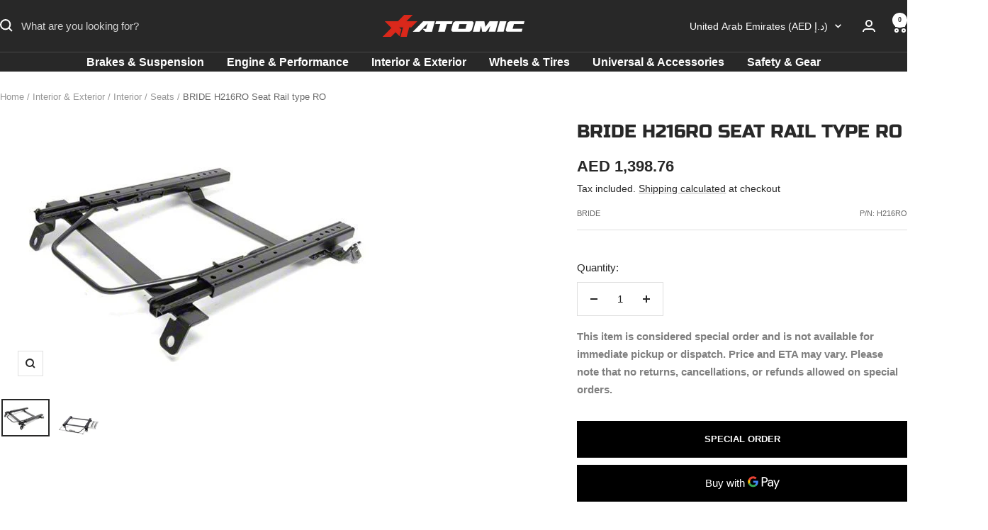

--- FILE ---
content_type: text/css
request_url: https://atomic-shop.ae/cdn/shop/t/6/assets/theme-custom.css?v=162792427311862915691755078395
body_size: -419
content:
.atomify .heading--small,.atomify .heading--xsmall,.atomify .heading--xxsmall,.atomify .heading--large,.atomify .rte .heading--large,.atomify .h1,.atomify .rte h1,.atomify .h2,.atomify .rte h2,.atomify .h3,.atomify .rte h3,.atomify .h4,.atomify .rte h4,.atomify .h5,.atomify .rte h5,.atomify .blockquote,.atomify .rte blockquote,.atomify .label,.atomify .bubble-count{letter-spacing:0}.atomify .button:not(.button--text),.atomify .shopify-challenge__button,.atomify #shopify-product-reviews .spr-summary-actions-newreview,.atomify #shopify-product-reviews .spr-button{letter-spacing:0}.atomify .shopify-payment-button__button--unbranded{letter-spacing:0!important}.atomify .discount-badge,.atomify .product-meta__sku{letter-spacing:0}@media screen and (min-width: 741px){.atomify .h1,.atomify .rte h1,.atomify .h2,.atomify .rte h2,.atomify .h3,.atomify .rte h3,.atomify .h4,.atomify .rte h4,.atomify .h5,.atomify .rte h5,.atomify .blockquote,.atomify .rte blockquote{letter-spacing:0}.atomify .button:not(.button--text),.atomify .shopify-challenge__button,.atomify #shopify-product-reviews .spr-summary-actions-newreview,.atomify #shopify-product-reviews .spr-button{letter-spacing:0}.atomify .shopify-payment-button__button--unbranded{letter-spacing:0!important}}@media screen and (min-width: 1200px){.atomify .h1,.atomify .rte h1,.atomify .h2,.atomify .rte h2,.atomify .h3,.atomify .rte h3,.h4,.rte h4,.atomify .h5,.atomify .rte h5,.atomify .blockquote,.atomify .rte blockquote{letter-spacing:0}}
/*# sourceMappingURL=/cdn/shop/t/6/assets/theme-custom.css.map?v=162792427311862915691755078395 */


--- FILE ---
content_type: text/javascript
request_url: https://atomic-shop.ae/cdn/shop/t/6/assets/custom.js?v=167639537848865775061748873708
body_size: -569
content:
//# sourceMappingURL=/cdn/shop/t/6/assets/custom.js.map?v=167639537848865775061748873708


--- FILE ---
content_type: text/javascript; charset=utf-8
request_url: https://atomic-shop.ae/products/bride-h216ro-seat-rail-type-ro.js
body_size: 375
content:
{"id":8793729794334,"title":"BRIDE H216RO Seat Rail type RO","handle":"bride-h216ro-seat-rail-type-ro","description":"","published_at":"2023-10-01T03:25:58+04:00","created_at":"2023-10-01T03:26:02+04:00","vendor":"BRIDE","type":"Seat Brackets \u0026 Accessories","tags":["__label1:Special Order"],"price":139876,"price_min":139876,"price_max":139876,"available":true,"price_varies":false,"compare_at_price":null,"compare_at_price_min":0,"compare_at_price_max":0,"compare_at_price_varies":false,"variants":[{"id":49241810993438,"title":"Default Title","option1":"Default Title","option2":null,"option3":null,"sku":"H216RO","requires_shipping":true,"taxable":true,"featured_image":null,"available":true,"name":"BRIDE H216RO Seat Rail type RO","public_title":null,"options":["Default Title"],"price":139876,"weight":0,"compare_at_price":null,"inventory_management":"shopify","barcode":"","quantity_rule":{"min":1,"max":null,"increment":1},"quantity_price_breaks":[],"requires_selling_plan":false,"selling_plan_allocations":[]}],"images":["\/\/cdn.shopify.com\/s\/files\/1\/0784\/0553\/3982\/files\/177102_ZpT1_SeatrailROType_b9de73fd-0cbf-4eac-9581-0f3176a8b8fb.jpg?v=1763007113","\/\/cdn.shopify.com\/s\/files\/1\/0784\/0553\/3982\/files\/177102_dvIV_RO_030fbe12-f958-4e87-8909-3d1ed7d7534a.jpg?v=1763007113"],"featured_image":"\/\/cdn.shopify.com\/s\/files\/1\/0784\/0553\/3982\/files\/177102_ZpT1_SeatrailROType_b9de73fd-0cbf-4eac-9581-0f3176a8b8fb.jpg?v=1763007113","options":[{"name":"Title","position":1,"values":["Default Title"]}],"url":"\/products\/bride-h216ro-seat-rail-type-ro","media":[{"alt":"BRIDE H216RO Seat Rail type RO Photo-0 ","id":53740546785566,"position":1,"preview_image":{"aspect_ratio":1.333,"height":375,"width":500,"src":"https:\/\/cdn.shopify.com\/s\/files\/1\/0784\/0553\/3982\/files\/177102_ZpT1_SeatrailROType_b9de73fd-0cbf-4eac-9581-0f3176a8b8fb.jpg?v=1763007113"},"aspect_ratio":1.333,"height":375,"media_type":"image","src":"https:\/\/cdn.shopify.com\/s\/files\/1\/0784\/0553\/3982\/files\/177102_ZpT1_SeatrailROType_b9de73fd-0cbf-4eac-9581-0f3176a8b8fb.jpg?v=1763007113","width":500},{"alt":"BRIDE H216RO Seat Rail type RO Photo-1 ","id":53740546818334,"position":2,"preview_image":{"aspect_ratio":1.0,"height":306,"width":306,"src":"https:\/\/cdn.shopify.com\/s\/files\/1\/0784\/0553\/3982\/files\/177102_dvIV_RO_030fbe12-f958-4e87-8909-3d1ed7d7534a.jpg?v=1763007113"},"aspect_ratio":1.0,"height":306,"media_type":"image","src":"https:\/\/cdn.shopify.com\/s\/files\/1\/0784\/0553\/3982\/files\/177102_dvIV_RO_030fbe12-f958-4e87-8909-3d1ed7d7534a.jpg?v=1763007113","width":306}],"requires_selling_plan":false,"selling_plan_groups":[]}